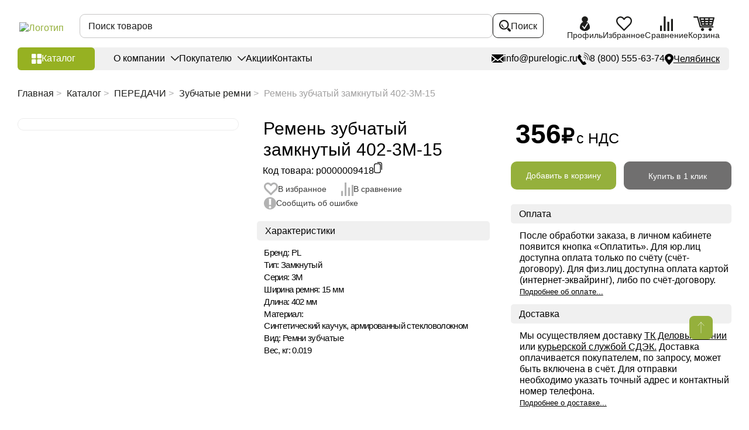

--- FILE ---
content_type: image/svg+xml
request_url: https://chelyabinsk.purelogic.ru/upload/uf/4af/95gahj1fgdh1algr1j04zr4qhbxp6xkt/%D0%9D%D0%B0%D0%BF%D1%80%D0%B0%D0%B2%D0%BB%D1%8F%D1%8E%D1%89%D0%B8%D0%B5_black-01.svg
body_size: 1086
content:
<svg id="Слой_1" data-name="Слой 1" xmlns="http://www.w3.org/2000/svg" viewBox="0 0 50 38"><defs><style>.cls-1{fill:#323232;}.cls-2,.cls-3,.cls-4{fill:none;stroke:#323232;stroke-miterlimit:10;}.cls-2{stroke-width:2px;}.cls-4{stroke-width:4px;}</style></defs><circle class="cls-1" cx="25.27" cy="12.6" r="1.02"/><circle class="cls-1" cx="31.4" cy="18.72" r="1.02"/><circle class="cls-1" cx="18.56" cy="19.32" r="1.02"/><circle class="cls-1" cx="24.68" cy="25.44" r="1.02"/><line class="cls-2" x1="25.78" y1="8.43" x2="35.5" y2="18.15"/><line class="cls-2" x1="14.46" y1="19.88" x2="24.19" y2="29.61"/><circle class="cls-1" cx="35.13" cy="8.87" r="1.27"/><circle class="cls-1" cx="14.84" cy="29.16" r="1.27"/><rect class="cls-3" x="12.54" y="23.81" width="5.43" height="9.87" transform="translate(24.79 -2.37) rotate(45)"/><rect class="cls-3" x="32.01" y="4.31" width="5.43" height="9.94" transform="translate(16.73 -21.83) rotate(45)"/><rect class="cls-3" x="17.85" y="10.21" width="14.25" height="17.63" rx="1" transform="translate(20.77 -12.09) rotate(45)"/><line class="cls-4" x1="19.12" y1="24.88" x2="31.21" y2="12.79"/></svg>

--- FILE ---
content_type: image/svg+xml
request_url: https://chelyabinsk.purelogic.ru/upload/uf/b52/5aq8z22e2hig9t0wikvjtpy1z3e9gtev/%D0%98%D0%BD%D1%81%D1%82%D1%80%D1%83%D0%BC%D0%B5%D0%BD%D1%82%20%D0%B8%20%D0%BE%D1%81%D0%BD%D0%B0%D1%81%D1%82%D0%BA%D0%B0_black-01.svg
body_size: 1250
content:
<svg id="Слой_1" data-name="Слой 1" xmlns="http://www.w3.org/2000/svg" viewBox="0 0 50 38"><defs><style>.cls-1{fill:#323232;}.cls-1,.cls-2,.cls-3{stroke:#323232;stroke-miterlimit:10;}.cls-2,.cls-3{fill:none;}.cls-3{stroke-linecap:round;}</style></defs><path class="cls-1" d="M30.81,13.05c.53.52,1.18,1.1,1.18,1.1h0c2.44,2.44,5.32,5.33,5.32,5.38s-1,1.2-1.44,1.12c-2-1.17-4.6-3.19-5.33-3.64-.23.06-5.08,5.39-5.6,5.39a1.38,1.38,0,0,1-.9-.41c-.43-.38-.88-1.14-.82-1.34s5.06-5.07,5.26-5.27Z"/><path class="cls-2" d="M20.83,18.74S9.62,30.29,9.62,30.84c0,.37,2.21,2.5,2.78,2.34.3-.21,11.44-11.39,11.44-11.39"/><path class="cls-2" d="M31.8,14a13.59,13.59,0,0,1,2-2c.26,0,5.32,5.42,5.54,5.26s1.08-.88,1.08-1.18-3-4.93-3.68-6a16.74,16.74,0,0,0-3-3.14,10.06,10.06,0,0,0-.87-.64c-.14.11-.3.32-.47.43a32.36,32.36,0,0,0-2.93-1.8,8.13,8.13,0,0,0-.92.61L31.2,7.94,29.81,9.38c-.2.2-1,.9-1.19,1.09"/><path class="cls-1" d="M29.48,11.69l-.77-.79-.15-.16a.59.59,0,0,0-.08-.08l0-.05a3.52,3.52,0,0,1-.84.63c-.21-.17-2.33-2.27-2.53-2.44a4.22,4.22,0,0,0-.65.61c.18.27,1.6,2.16,1.6,2.3s-2.69,2.62-2.69,2.62a33.6,33.6,0,0,0-3.24,3.13,3.1,3.1,0,0,0,.74,1.28c.56.41.84.53,1,.43s4.91-4.89,5.22-5.12Z"/><path class="cls-3" d="M20,15.36c1-1,1.41-1.33,1.41-1.33"/><path class="cls-2" d="M20.83,14.84c.33.37.63.68.63.68"/></svg>

--- FILE ---
content_type: image/svg+xml
request_url: https://chelyabinsk.purelogic.ru/upload/uf/04f/e2wbf77038mxcso50dhvpph9sl0jfye9/%D0%98%D0%BD%D1%81%D1%82%D1%80%D1%83%D0%BC%D0%B5%D0%BD%D1%82%20%D0%B8%20%D0%BE%D1%81%D0%BD%D0%B0%D1%81%D1%82%D0%BA%D0%B0_white-01.svg
body_size: 1238
content:
<svg id="Слой_1" data-name="Слой 1" xmlns="http://www.w3.org/2000/svg" viewBox="0 0 50 38"><defs><style>.cls-1{fill:#fff;}.cls-1,.cls-2,.cls-3{stroke:#fff;stroke-miterlimit:10;}.cls-2,.cls-3{fill:none;}.cls-3{stroke-linecap:round;}</style></defs><path class="cls-1" d="M30.81,13.05c.53.52,1.18,1.1,1.18,1.1h0c2.44,2.44,5.32,5.33,5.32,5.38s-1,1.2-1.44,1.12c-2-1.17-4.6-3.19-5.33-3.64-.23.06-5.08,5.39-5.6,5.39a1.38,1.38,0,0,1-.9-.41c-.43-.38-.88-1.14-.82-1.34s5.06-5.07,5.26-5.27Z"/><path class="cls-2" d="M20.83,18.74S9.62,30.29,9.62,30.84c0,.37,2.21,2.5,2.78,2.34.3-.21,11.44-11.39,11.44-11.39"/><path class="cls-2" d="M31.79,14a14.16,14.16,0,0,1,2-2c.26,0,5.32,5.42,5.53,5.26s1.09-.88,1.09-1.18-3-4.93-3.68-6a16.73,16.73,0,0,0-3-3.14,8.66,8.66,0,0,0-.86-.64,5.19,5.19,0,0,1-.48.43,29.8,29.8,0,0,0-2.93-1.8,9,9,0,0,0-.91.61L31.2,7.94,29.81,9.38c-.2.2-1,.9-1.19,1.09"/><path class="cls-1" d="M29.48,11.69l-.77-.79-.15-.16a.59.59,0,0,0-.08-.08l0-.05a3.52,3.52,0,0,1-.84.63c-.21-.17-2.33-2.27-2.53-2.44a4.22,4.22,0,0,0-.65.61c.18.27,1.6,2.16,1.6,2.3s-2.69,2.62-2.69,2.62a33.6,33.6,0,0,0-3.24,3.13,3.1,3.1,0,0,0,.74,1.28c.56.41.84.53,1,.43s4.91-4.89,5.22-5.12Z"/><path class="cls-3" d="M20,15.36c1-1,1.41-1.33,1.41-1.33"/><path class="cls-2" d="M20.83,14.84c.33.37.63.68.63.68"/></svg>